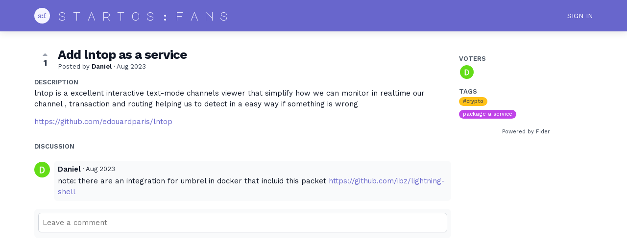

--- FILE ---
content_type: text/html; charset=utf-8
request_url: https://startos.fans/posts/101/add-lntop-as-a-service
body_size: 2934
content:
<!DOCTYPE html>
<html lang="en">
<head>
  <meta charset="utf-8"/>
  <meta name="viewport" content="width=device-width, initial-scale=1">
  <link rel="icon" href="https://startos.fans/static/favicon/logos/mDRXfUWxIRLpQBRPItNGnd3YaDEc72QS0ic5iS5FyFeqV5HbhCt4z8OmHaBBxTYH-startos-fans-logo.png?size=64" sizes="64x64" type="image/png">
  <link rel="icon" href="https://startos.fans/static/favicon/logos/mDRXfUWxIRLpQBRPItNGnd3YaDEc72QS0ic5iS5FyFeqV5HbhCt4z8OmHaBBxTYH-startos-fans-logo.png?size=192" sizes="192x192" type="image/png">
  <link rel="apple-touch-icon" href="https://startos.fans/static/favicon/logos/mDRXfUWxIRLpQBRPItNGnd3YaDEc72QS0ic5iS5FyFeqV5HbhCt4z8OmHaBBxTYH-startos-fans-logo.png?size=180&bg=white" sizes="180x180" type="image/png">
  
  
    
      <link rel="stylesheet" href="https://startos.fans/assets/css/main.d2e10a9ee3d2af503441.css" />
    
  
  
  
    
      
      <link rel="preload" href="https://startos.fans/assets/js/locale-en-client-json.feee49c7746603315caf.js" as="script" />
    
  
    
      <link rel="preload" href="https://startos.fans/assets/css/ShowPost-ShowPost-page.ed50a677aca7b3152505.css" as="style" />
      <link rel="preload" href="https://startos.fans/assets/js/ShowPost-ShowPost-page.1642b4e1693335984d11.js" as="script" />
    
  

  <title>Add lntop as a service · startos:fans</title>
  <meta name="description" content="lntop is a excellent interactive text-mode channels viewer that simplify how we can monitor in realtime our channel , transaction and routing helping " />
  <meta property="og:title" content="Add lntop as a service · startos:fans" />
  <meta property="og:description" content="lntop is a excellent interactive text-mode channels viewer that simplify how we can monitor in realtime our channel , transaction and routing helping " />
  <meta property="og:type" content="website" />
  <meta property="og:url" content="https://startos.fans/posts/101/add-lntop-as-a-service" />
  <meta property="og:image" content="https://startos.fans/static/images/logos/mDRXfUWxIRLpQBRPItNGnd3YaDEc72QS0ic5iS5FyFeqV5HbhCt4z8OmHaBBxTYH-startos-fans-logo.png?size=200">
  <script defer data-domain="startos.fans" src="https://analytics.altweb.me/js/script.js"></script>
</head>
<body>
  
<noscript class="container page">
  <div class="mt-8">
    <h2 class="text-display2">Please enable JavaScript</h2>
    <p>This website requires JavaScript, please enable and reload the page.</p>
  </div>
</noscript>


  <div id="root"></div><div id="root-modal"></div><div id="root-toastify"></div>

  <script id="server-data" type="application/json">
     
  {"contextID":"lltl5ksoe3P0UvXlNEGDCFs9OpTcD08t","description":"lntop is a excellent interactive text-mode channels viewer that simplify how we can monitor in realtime our channel , transaction and routing helping ","page":"ShowPost/ShowPost.page","props":{"attachments":[],"comments":[{"id":196,"content":"note: there are an integration for umbrel in docker that incluid this packet https://github.com/ibz/lightning-shell","createdAt":"2023-08-17T14:48:30.857323Z","user":{"id":98,"name":"Daniel","role":"visitor","avatarURL":"https://startos.fans/static/avatars/gravatar/98/Daniel","status":"active"}}],"post":{"id":101,"number":101,"title":"Add lntop as a service","slug":"add-lntop-as-a-service","description":"lntop is a excellent interactive text-mode channels viewer that simplify how we can monitor in realtime our channel , transaction and routing helping us to detect in a easy way if something is wrong \n\nhttps://github.com/edouardparis/lntop","createdAt":"2023-08-16T18:51:23.013066Z","user":{"id":98,"name":"Daniel","role":"visitor","avatarURL":"https://startos.fans/static/avatars/gravatar/98/Daniel","status":"active"},"hasVoted":false,"votesCount":1,"commentsCount":1,"status":"open","tags":["crypto","package-a-service"]},"subscribed":false,"tags":[{"id":24,"name":"#ai","slug":"ai","color":"DDDDDD","isPublic":true},{"id":14,"name":"#blogging","slug":"blogging","color":"DDDDDD","isPublic":true},{"id":15,"name":"#browser","slug":"browser","color":"DDDDDD","isPublic":true},{"id":23,"name":"#business","slug":"business","color":"DDDDDD","isPublic":true},{"id":5,"name":"#crypto","slug":"crypto","color":"FFBB00","isPublic":true},{"id":16,"name":"#dev","slug":"dev","color":"DDDDDD","isPublic":true},{"id":8,"name":"#iot","slug":"iot","color":"DDDDDD","isPublic":true},{"id":13,"name":"#media","slug":"media","color":"DDDDDD","isPublic":true},{"id":9,"name":"#messaging","slug":"messaging","color":"DDDDDD","isPublic":true},{"id":11,"name":"#networking","slug":"networking","color":"DDDDDD","isPublic":true},{"id":20,"name":"#notes","slug":"notes","color":"DDDDDD","isPublic":true},{"id":10,"name":"#office","slug":"office","color":"DDDDDD","isPublic":true},{"id":19,"name":"#search","slug":"search","color":"DDDDDD","isPublic":true},{"id":12,"name":"#security","slug":"security","color":"DDDDDD","isPublic":true},{"id":17,"name":"#social","slug":"social","color":"DDDDDD","isPublic":true},{"id":18,"name":"#storage","slug":"storage","color":"DDDDDD","isPublic":true},{"id":7,"name":"#web3.0","slug":"web3-0","color":"DDDDDD","isPublic":true},{"id":22,"name":"3rd party mod needed","slug":"3rd-party-mod-needed","color":"769B37","isPublic":true},{"id":3,"name":"add a feature","slug":"add-a-feature","color":"E4ED3D","isPublic":true},{"id":21,"name":"community","slug":"community","color":"37CECD","isPublic":true},{"id":4,"name":"mod an existing project","slug":"mod-an-existing-project","color":"A1F37B","isPublic":true},{"id":2,"name":"package a service","slug":"package-a-service","color":"B92FE6","isPublic":true},{"id":6,"name":"research","slug":"research","color":"DF406A","isPublic":true}],"votes":[{"user":{"id":98,"name":"Daniel","avatarURL":"https://startos.fans/static/avatars/gravatar/98/Daniel"},"createdAt":"2023-08-16T18:51:23.019754Z"}]},"sessionID":"3Gt2nRGE6sAY8uC8Ps6YjSxOD5lZBzIEAPaEiuZkmxdfm9ch","settings":{"assetsURL":"https://startos.fans","baseURL":"https://startos.fans","domain":"","environment":"production","googleAnalytics":"","hasLegal":false,"isBillingEnabled":false,"locale":"en","mode":"single","oauth":[]},"tenant":{"id":1,"name":"startos:fans","subdomain":"default","invitation":"","welcomeMessage":"## What is StartOS?\n(formerly embassyOS)\n**StartOS** is an elegant, plug-and-play personal server for running self-hosted software, built by Start9 Labs.\n\n## What is startos:fans?\nAn *unofficial* feedback forum for [StartOS](https://start9.com), to crowd-source ideas for new services and features, and gauge interest. Developers who are interested in building on StartOS's FOSS ecosystem can use these ideas as inspiration. \n\n## I'm a dev, how can I help?\nJust like any good open source project, StartOS relies on strong community of enthusiastic devs to add to the ecosystem. You can [package a service](https://startos.fans/?tags=package-a-service), [add a feature](https://startos.fans/?tags=add-a-feature), [mod an existing project](https://startos.fans/?tags=mod-an-existing-project), or do some [research](https://startos.fans/?tags=research). If you don't have an Embassy yet, you can [build and test your package on a VM](https://community.start9.com/t/testing-new-embassyos-packages-without-a-physical-embassy/125).\n\n## I'm NOT a dev, can I still help?\nYes! Let's say you just added your favorite messenger to this list. Now you can join the messenger's community via Github, Discord, etc and try to generate interest in packaging their service for StartOS.\n\n## Resources\n👉 [Learn more about StartOS](https://docs.start9.com/latest/)\n👉 [Start9 Roadmap, of sorts](https://github.com/orgs/Start9Labs/projects?query=is%3Aopen)\n👉 [Service Packaging Guide](https://docs.start9.com/latest/developer-docs/packaging)\n👉 [Service Packaging on a VM](https://community.start9.com/t/installing-startos-on-virtual-machine-manager-virt-manager/77)\n👉 [Get more self-hosted inspiration](https://github.com/awesome-selfhosted/awesome-selfhosted)\n\n## Privacy Policy\nLogins are *passwordless*, so naturally we need to store your email address. If you don't trust us, use [SimpleLogin](https://simplelogin.io) to create an email alias, and use that to log in.\n\nThis forum is not moderated by Start9 staff. To submit a bug to Start9, use their [Github page](https://github.com/start9labs).","cname":"","status":1,"locale":"en","isPrivate":false,"logoBlobKey":"logos/mDRXfUWxIRLpQBRPItNGnd3YaDEc72QS0ic5iS5FyFeqV5HbhCt4z8OmHaBBxTYH-startos-fans-logo.png","isEmailAuthAllowed":true},"title":"Add lntop as a service · startos:fans"}

  </script>

  

  
  
    
    <script src="https://startos.fans/assets/js/runtime.80d2e52ba0b04255756a.js" crossorigin="anonymous"></script>
    
    <script src="https://startos.fans/assets/js/common.4514fe9c704700789087.js" crossorigin="anonymous"></script>
    
    <script src="https://startos.fans/assets/js/vendor.50b0da873d79bd2a9e5a.js" crossorigin="anonymous"></script>
    
    <script src="https://startos.fans/assets/js/markdown.d7998279c3de5209e5bb.js" crossorigin="anonymous"></script>
    
    <script src="https://startos.fans/assets/js/main.3b95896eea62ee1bd3bf.js" crossorigin="anonymous"></script>
    
  

   
     
    <link rel="stylesheet" href="https://startos.fans/static/custom/d9960daf1dc21dce20b2d881d5c70d23.css" />
    
  
</body>
</html>


--- FILE ---
content_type: text/css
request_url: https://startos.fans/static/custom/d9960daf1dc21dce20b2d881d5c70d23.css
body_size: 801
content:
@import url('https://fonts.googleapis.com/css2?family=Major+Mono+Display&display=swap');
@import url('https://fonts.googleapis.com/css2?family=Work+Sans:ital,wght@0,100;0,200;0,300;0,400;0,500;0,600;0,700;0,800;0,900;1,100;1,200;1,300;1,400;1,500;1,600;1,700;1,800;1,900&display=swap');

:root{
--c1: #F5F4FF;
--c2: #6866CC;
}

body {
font-family: 'Work Sans', sans-serif;
}

button, input, select, textarea {
font-family: 'Work Sans', sans-serif;
}

a, .text-link {
  color: var(--c2);
}

a:hover {
  color: #6270f9;
}

#c-header{
  position: sticky;
  top: 0;
  z-index: 2;
}

#c-header .c-menu{
  background: var(--c2);
  box-shadow: 0 1px 15px 0 rgb(34 36 38 / 15%);
}

.c-menu .container > div > a {
  color: white;
}

.c-notification-indicator svg{
 color: var(--c1);
}

.c-menu {
padding: 1rem;
}

.c-menu .text-title {
  font-family: 'Major Mono Display', monospace;
  letter-spacing: .5em;
  color: var(--c1);
margin-left: 1rem;
  font-size: 1.5rem;
}

.c-menu img{
    border-radius: 2rem;
}

.c-notification-indicator .c-notification-indicator-unread-counter {
    background-color: lime;
}

.page {
    padding-top: 2rem;
    padding-bottom: 2rem;
}

.p-home__welcome-col .c-markdown h5 {
  margin-bottom:1rem;
  background: var(--c2);
  padding: .5rem 1rem;
  border-radius: 2rem;
  color: white;
  text-transform: uppercase;
  opacity: .5;
  text-align: center;
}

.p-home__welcome-col .c-markdown h1 {
  margin-top:0;
  margin-bottom:2rem;
}

.p-home__welcome-col .c-markdown h2 {
    margin-bottom: 0.25rem;
    font-weight: 600;
    color: var(--c2);
}

.p-home__welcome-col .c-markdown h4 {
  margin-bottom:0;
}

.p-home__welcome-col .c-markdown p {
  margin-bottom:2rem;
}

/*.p-home__welcome-col .c-markdown p:nth-of-type(2) a{
    margin: 0 3px 3px 0;
    font-size: 80%;
    padding: 4px 6px;
    display: inline-block;
    line-height: 1;
    vertical-align: baseline;
    font-weight: 600;
    border-radius: 3px;
    border: 0;
    box-shadow: inset 0 -1px 0 rgb(27 31 35 / 12%);
}*/


/* LABELS */
.p-home__welcome-col .c-markdown p:nth-of-type(3) a:not(:nth-of-type(5)) {
    display: inline-flex;
    justify-content: center;
    align-items: center;
    font-size: 11px;
    color: #111827;
    font-weight: 500;
    border-radius: 10px;
    line-height: 18px;
    padding: 0 8px;
    border: 0;
}

.p-home__welcome-col .c-markdown p:nth-of-type(3) a:nth-of-type(1){
    background-color: rgb(185, 47, 230);
    color: rgb(255, 255, 255);
}

.p-home__welcome-col .c-markdown p:nth-of-type(3) a:nth-of-type(2){
    background-color: rgb(228, 237, 61);
    color: rgb(51, 51, 51);
}

.p-home__welcome-col .c-markdown p:nth-of-type(3) a:nth-of-type(3){
    background-color: rgb(161, 243, 123);
    color: rgb(51, 51, 51);
}

.p-home__welcome-col .c-markdown p:nth-of-type(3) a:nth-of-type(4){
    background-color: rgb(223, 64, 106);
    color: rgb(255, 255, 255);
}


/* WARNING */
.p-home__welcome-col .c-markdown p:nth-of-type(7){
  padding:.6em 1em;
  background: #ffe3e7;
  border-radius: 4px;
}

#p-home .p-home__welcome-col {
    /*padding: 2rem;*/
}

.c-form{
  order: 1;
}

.c-powered{
  order: 2;
  margin-bottom: 2rem;
}

.c-markdown{
  order: 3;
}

@media only screen and (max-width: 768px) {
.page {
    width: calc(100vw - 3rem);
    margin-left: 1rem;
    margin-right: 1rem;
}
.p-home__welcome-col .c-markdown {
padding: 2rem;
}
.c-menu .text-title {
  font-size: 1rem;
letter-spacing: .3em;
}
}

--- FILE ---
content_type: text/javascript; charset=utf-8
request_url: https://startos.fans/assets/js/runtime.80d2e52ba0b04255756a.js
body_size: 2989
content:
!function(){"use strict";var e,t,n,a,r,i,o,c={},f={};function s(e){var t=f[e];if(void 0!==t)return t.exports;var n=f[e]={exports:{}};return c[e].call(n.exports,n,n.exports,s),n.exports}s.m=c,e=[],s.O=function(t,n,a,r){if(!n){var i=1/0;for(d=0;d<e.length;d++){n=e[d][0],a=e[d][1],r=e[d][2];for(var o=!0,c=0;c<n.length;c++)(!1&r||i>=r)&&Object.keys(s.O).every((function(e){return s.O[e](n[c])}))?n.splice(c--,1):(o=!1,r<i&&(i=r));if(o){e.splice(d--,1);var f=a();void 0!==f&&(t=f)}}return t}r=r||0;for(var d=e.length;d>0&&e[d-1][2]>r;d--)e[d]=e[d-1];e[d]=[n,a,r]},s.n=function(e){var t=e&&e.__esModule?function(){return e.default}:function(){return e};return s.d(t,{a:t}),t},n=Object.getPrototypeOf?function(e){return Object.getPrototypeOf(e)}:function(e){return e.__proto__},s.t=function(e,a){if(1&a&&(e=this(e)),8&a)return e;if("object"==typeof e&&e){if(4&a&&e.__esModule)return e;if(16&a&&"function"==typeof e.then)return e}var r=Object.create(null);s.r(r);var i={};t=t||[null,n({}),n([]),n(n)];for(var o=2&a&&e;"object"==typeof o&&!~t.indexOf(o);o=n(o))Object.getOwnPropertyNames(o).forEach((function(t){i[t]=function(){return e[t]}}));return i.default=function(){return e},s.d(r,i),r},s.d=function(e,t){for(var n in t)s.o(t,n)&&!s.o(e,n)&&Object.defineProperty(e,n,{enumerable:!0,get:t[n]})},s.f={},s.e=function(e){return Promise.all(Object.keys(s.f).reduce((function(t,n){return s.f[n](e,t),t}),[]))},s.u=function(e){return"js/"+{9:"Error-Error500-page",28:"locale-pl-client-json",117:"DesignSystem-DesignSystem-page",130:"Administration-pages-Export-page",162:"Administration-pages-PrivacySettings-page",178:"Error-NotInvited-page",211:"SignIn-CompleteSignInProfile-page",212:"Legal-Legal-page",216:"SignUp-SignUp-page",225:"Administration-pages-ManageAuthentication-page",250:"Administration-pages-Invitations-page",251:"Error-Maintenance-page",259:"locale-sk-client-json",264:"MyNotifications-MyNotifications-page",279:"locale-nl-client-json",289:"MySettings-MySettings-page",310:"toastify",371:"Administration-pages-ManageBilling-page",400:"Administration-pages-ManageMembers-page",422:"SignIn-SignIn-page",425:"Administration-pages-ManageTags-page",446:"locale-pt-BR-client-json",460:"locale-es-ES-client-json",463:"Administration-pages-AdvancedSettings-page",474:"locale-fr-client-json",489:"locale-ar-client-json",497:"OAuthEcho-OAuthEcho-page",566:"locale-ru-client-json",613:"SignUp-PendingActivation-page",673:"locale-en-client-json",684:"locale-sv-SE-client-json",795:"locale-de-client-json",818:"Error-Error401-page",835:"Error-Error410-page",852:"locale-el-client-json",853:"Error-Error404-page",873:"Error-Error403-page",885:"locale-tr-client-json",945:"Home-Home-page",954:"Administration-pages-ManageWebhooks-page",956:"Administration-pages-GeneralSettings-page",983:"ShowPost-ShowPost-page"}[e]+"."+{9:"354d4d3462a567cdc85f",28:"43d73adbc0f20220b3d1",117:"b723a58bc2dd0317bfdd",130:"95c94e6f69117c6ca27f",162:"0d9b67cd76ed02723274",178:"a6bad5a1499da1d45cdd",211:"92dd00018bbea4c628bf",212:"cf11280035a03eb6b6f9",216:"bd10e91d49f605204c4f",225:"1239551df65c13fd3e14",250:"77f08a4806bd7ddeb065",251:"8b40b184d7d0f7f173d0",259:"1b128b82bdcfdd7e4780",264:"c7e5a7955b6439a5b280",279:"099fcf413150f46c9481",289:"54d008e39bccbae7de75",310:"895c11a1b518a4e71855",371:"7f991dc044a0d06fc9e3",400:"561ed1d0a466e83273cd",422:"9357820c8714bff8ea25",425:"04b8d68c9852169d8737",446:"8f942e4f01b377dddaed",460:"24d5ae5ab719e9c32ff8",463:"04f2e08a7cd098ae1c7f",474:"04679be7d827c440dacc",489:"2a7331b8ccf5eac4f1f7",497:"b35ee973cfa3aec27bfd",566:"9b32fcad5cc96f565766",613:"8ce9a2dca1e8e97b7d00",673:"feee49c7746603315caf",684:"b9cb7bf4341632d09d35",795:"359f5db7ad6e50e11cb7",818:"7790fb8ec7bf630de404",835:"55b2be06f91355f1f8e3",852:"9a28656fd2ed92d53797",853:"5b788273b2cc58eaaafb",873:"812bfde1dadff3660068",885:"77d9bc10390eaa539303",945:"0020fb1a5892b39cbc63",954:"509ee29c6944e6659239",956:"f363ed5c395e5579f88b",983:"1642b4e1693335984d11"}[e]+".js"},s.miniCssF=function(e){return"css/"+{117:"DesignSystem-DesignSystem-page",130:"Administration-pages-Export-page",162:"Administration-pages-PrivacySettings-page",211:"SignIn-CompleteSignInProfile-page",212:"Legal-Legal-page",225:"Administration-pages-ManageAuthentication-page",250:"Administration-pages-Invitations-page",310:"toastify",371:"Administration-pages-ManageBilling-page",400:"Administration-pages-ManageMembers-page",425:"Administration-pages-ManageTags-page",463:"Administration-pages-AdvancedSettings-page",945:"Home-Home-page",954:"Administration-pages-ManageWebhooks-page",956:"Administration-pages-GeneralSettings-page",983:"ShowPost-ShowPost-page"}[e]+"."+{117:"ff9d3c934f861b8ef9f9",130:"648e2e2d31eb1877ca76",162:"648e2e2d31eb1877ca76",211:"412c032b763c055e6b64",212:"8a999955c53d40788c6d",225:"648e2e2d31eb1877ca76",250:"648e2e2d31eb1877ca76",310:"128ff7411d5e2d9ec487",371:"648e2e2d31eb1877ca76",400:"648e2e2d31eb1877ca76",425:"648e2e2d31eb1877ca76",463:"648e2e2d31eb1877ca76",945:"6d83299d983a2f7a046f",954:"03e3ef560b38090c4c3e",956:"648e2e2d31eb1877ca76",983:"ed50a677aca7b3152505"}[e]+".css"},s.g=function(){if("object"==typeof globalThis)return globalThis;try{return this||new Function("return this")()}catch(e){if("object"==typeof window)return window}}(),s.o=function(e,t){return Object.prototype.hasOwnProperty.call(e,t)},a={},r="fider:",s.l=function(e,t,n,i){if(a[e])a[e].push(t);else{var o,c;if(void 0!==n)for(var f=document.getElementsByTagName("script"),d=0;d<f.length;d++){var g=f[d];if(g.getAttribute("src")==e||g.getAttribute("data-webpack")==r+n){o=g;break}}o||(c=!0,(o=document.createElement("script")).charset="utf-8",o.timeout=120,s.nc&&o.setAttribute("nonce",s.nc),o.setAttribute("data-webpack",r+n),o.src=e),a[e]=[t];var l=function(t,n){o.onerror=o.onload=null,clearTimeout(u);var r=a[e];if(delete a[e],o.parentNode&&o.parentNode.removeChild(o),r&&r.forEach((function(e){return e(n)})),t)return t(n)},u=setTimeout(l.bind(null,void 0,{type:"timeout",target:o}),12e4);o.onerror=l.bind(null,o.onerror),o.onload=l.bind(null,o.onload),c&&document.head.appendChild(o)}},s.r=function(e){"undefined"!=typeof Symbol&&Symbol.toStringTag&&Object.defineProperty(e,Symbol.toStringTag,{value:"Module"}),Object.defineProperty(e,"__esModule",{value:!0})},s.p="/assets/",i=function(e){return new Promise((function(t,n){var a=s.miniCssF(e),r=s.p+a;if(function(e,t){for(var n=document.getElementsByTagName("link"),a=0;a<n.length;a++){var r=(o=n[a]).getAttribute("data-href")||o.getAttribute("href");if("stylesheet"===o.rel&&(r===e||r===t))return o}var i=document.getElementsByTagName("style");for(a=0;a<i.length;a++){var o;if((r=(o=i[a]).getAttribute("data-href"))===e||r===t)return o}}(a,r))return t();!function(e,t,n,a){var r=document.createElement("link");r.rel="stylesheet",r.type="text/css",r.onerror=r.onload=function(i){if(r.onerror=r.onload=null,"load"===i.type)n();else{var o=i&&("load"===i.type?"missing":i.type),c=i&&i.target&&i.target.href||t,f=new Error("Loading CSS chunk "+e+" failed.\n("+c+")");f.code="CSS_CHUNK_LOAD_FAILED",f.type=o,f.request=c,r.parentNode.removeChild(r),a(f)}},r.href=t,document.head.appendChild(r)}(e,r,t,n)}))},o={666:0},s.f.miniCss=function(e,t){o[e]?t.push(o[e]):0!==o[e]&&{117:1,130:1,162:1,211:1,212:1,225:1,250:1,310:1,371:1,400:1,425:1,463:1,945:1,954:1,956:1,983:1}[e]&&t.push(o[e]=i(e).then((function(){o[e]=0}),(function(t){throw delete o[e],t})))},function(){var e={666:0};s.f.j=function(t,n){var a=s.o(e,t)?e[t]:void 0;if(0!==a)if(a)n.push(a[2]);else if(666!=t){var r=new Promise((function(n,r){a=e[t]=[n,r]}));n.push(a[2]=r);var i=s.p+s.u(t),o=new Error;s.l(i,(function(n){if(s.o(e,t)&&(0!==(a=e[t])&&(e[t]=void 0),a)){var r=n&&("load"===n.type?"missing":n.type),i=n&&n.target&&n.target.src;o.message="Loading chunk "+t+" failed.\n("+r+": "+i+")",o.name="ChunkLoadError",o.type=r,o.request=i,a[1](o)}}),"chunk-"+t,t)}else e[t]=0},s.O.j=function(t){return 0===e[t]};var t=function(t,n){var a,r,i=n[0],o=n[1],c=n[2],f=0;if(i.some((function(t){return 0!==e[t]}))){for(a in o)s.o(o,a)&&(s.m[a]=o[a]);if(c)var d=c(s)}for(t&&t(n);f<i.length;f++)r=i[f],s.o(e,r)&&e[r]&&e[r][0](),e[r]=0;return s.O(d)},n=self.webpackChunkfider=self.webpackChunkfider||[];n.forEach(t.bind(null,0)),n.push=t.bind(null,n.push.bind(n))}()}();
//# sourceMappingURL=runtime.80d2e52ba0b04255756a.js.map